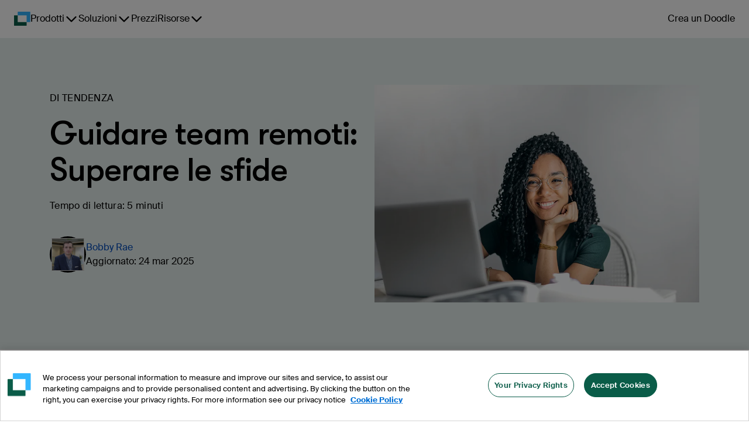

--- FILE ---
content_type: text/javascript
request_url: https://static-site-production.doodle.com/static-site/webpack-runtime-f1d487e901247c17dafe.js
body_size: 3151
content:
!function(){"use strict";var e,t,n,a,o,i={},c={};function r(e){var t=c[e];if(void 0!==t)return t.exports;var n=c[e]={id:e,loaded:!1,exports:{}};return i[e].call(n.exports,n,n.exports,r),n.loaded=!0,n.exports}r.m=i,r.amdO={},e=[],r.O=function(t,n,a,o){if(!n){var i=1/0;for(d=0;d<e.length;d++){n=e[d][0],a=e[d][1],o=e[d][2];for(var c=!0,f=0;f<n.length;f++)(!1&o||i>=o)&&Object.keys(r.O).every((function(e){return r.O[e](n[f])}))?n.splice(f--,1):(c=!1,o<i&&(i=o));if(c){e.splice(d--,1);var b=a();void 0!==b&&(t=b)}}return t}o=o||0;for(var d=e.length;d>0&&e[d-1][2]>o;d--)e[d]=e[d-1];e[d]=[n,a,o]},r.n=function(e){var t=e&&e.__esModule?function(){return e.default}:function(){return e};return r.d(t,{a:t}),t},n=Object.getPrototypeOf?function(e){return Object.getPrototypeOf(e)}:function(e){return e.__proto__},r.t=function(e,a){if(1&a&&(e=this(e)),8&a)return e;if("object"==typeof e&&e){if(4&a&&e.__esModule)return e;if(16&a&&"function"==typeof e.then)return e}var o=Object.create(null);r.r(o);var i={};t=t||[null,n({}),n([]),n(n)];for(var c=2&a&&e;"object"==typeof c&&!~t.indexOf(c);c=n(c))Object.getOwnPropertyNames(c).forEach((function(t){i[t]=function(){return e[t]}}));return i.default=function(){return e},r.d(o,i),o},r.d=function(e,t){for(var n in t)r.o(t,n)&&!r.o(e,n)&&Object.defineProperty(e,n,{enumerable:!0,get:t[n]})},r.f={},r.e=function(e,t){return Promise.all(Object.keys(r.f).reduce((function(n,a){return r.f[a](e,n,t),n}),[]))},r.u=function(e){return({111:"bottom-animation13",148:"bottom-animation9",377:"title-animation10",1025:"component---src-templates-generic-page-js",1070:"component---src-pages-405-js",1088:"bottom-animation14",1099:"bottom-animation17",1102:"title-animation4",1154:"component---src-pages-500-js",1932:"bottom-animation18",1936:"left-grid-animation",1937:"component---src-templates-resources-page-js",1941:"title-animation7",2090:"title-animation0",2198:"title-animation17",2209:"title-animation18",2322:"title-animation8",2513:"component---src-templates-blog-home-page-blog-home-page-js",2555:"component---src-templates-sitemap-page-sitemap-page-js",2565:"bottom-animation0",2917:"bottom-animation20",2957:"bottom-animation8",2977:"component---src-pages-400-js",3186:"title-animation13",3197:"title-animation14",3453:"web-vitals",3553:"bottom-animation4",3897:"bottom-animation15",3908:"bottom-animation10",3911:"title-animation5",3916:"component---src-pages-403-js",4223:"commons",4312:"title-animation20",4739:"title-animation1",5007:"title-animation16",5125:"component---src-pages-404-js",5224:"component---src-templates-article-page-js",5347:"component---src-templates-author-page-js",5363:"bottom-animation6",5374:"bottom-animation3",5460:"component---src-templates-category-page-tsx",5984:"title-animation11",5995:"title-animation12",6325:"bottom-animation19",6353:"reactPlayerPreview",6362:"bottom-animation7",6706:"bottom-animation16",6715:"title-animation9",6717:"bottom-animation11",7053:"57339c53",7242:"component---src-pages-401-js",7302:"bottom-animation12",7548:"title-animation6",7697:"title-animation3",7988:"component---src-pages-502-js",8183:"bottom-animation2",8425:"avo-inspector",8438:"component---src-pages-504-js",8501:"right-grid-animation",8536:"title-animation2",8804:"title-animation15",8983:"de40c02b",9160:"bottom-animation5",9400:"title-animation19",9756:"bottom-animation1"}[e]||e)+"-"+{111:"03cf0bbc5ae3d16872fc",148:"bb33052abaa3afcbca73",377:"fcc54df08e4ada38a5a3",1025:"a94787ec20b1c30fb941",1070:"5f05ea5814e35c2e56ee",1088:"bd3aea19814ef1486ea6",1099:"dfa5712b33552a1d35ec",1102:"5cb3354d5fa375b5a711",1154:"a9a6038b687279bb4316",1452:"670ed345678113b6170e",1932:"2ba5d361e3dac35c0a40",1936:"2ecb76cd5e9ff9fb5400",1937:"8b50d39005b12966b6ee",1941:"f58a5a8913ba37524249",2090:"997d4ff2548a8ca2d36e",2198:"fbc26cd9a513317ddc29",2209:"a5dee7c6dc3aa482524b",2322:"9b3b35d224deeb797300",2513:"c0d86feb18b9c7a401f4",2555:"774e7f72b1e0b89243bf",2565:"256647f06ce2fe9c6995",2917:"6d67970e614a449b21ca",2957:"87ce1e32f31840fe1355",2977:"3b55535c1f5541987783",3186:"52bbadef60cb7e32fd78",3197:"c954301dca25cc68bbbd",3453:"8e33f135f8615a7971a3",3553:"069382d496abfb097948",3897:"a495beb4355a5aa0259e",3908:"a1678af6ad62830922f8",3911:"de383362cb490519d8e6",3916:"e1116b93d554ebba76ef",4223:"1d420dfb36d622d17eef",4312:"2bf0e58100e559859a71",4739:"f5d060874033c7174fd0",5007:"ce43fc31d637329651c9",5125:"2b8a1742d4298d3ae653",5224:"be97e1cd9076b79a77c7",5347:"0e845ee1cb606fdf4067",5363:"e96f244d09a4e455b765",5374:"8220f8f176e0f3e8a4c8",5460:"12cc6d3065da3c865b3c",5984:"12066d0fadb7d9910ab7",5995:"e651a062becf38a5c523",6325:"bdfea48ce742e96edac5",6353:"017911fe09ad28f0c4aa",6362:"be6408e386bbc72703c8",6706:"1698303d3b6ed0d8d1a4",6715:"bb51ab90990e6905af31",6717:"2f91d8f48aebca03bed3",7053:"da308c555d638e0b49d9",7242:"ee45b80d906630b2faf4",7302:"425fef725640d821bb17",7548:"622219564f92e9cbdd20",7697:"319246c85e73556695ad",7896:"8cf911eeb82942818bb8",7988:"4ac2c840f1625366da11",8183:"d196efb772bf88b0737e",8425:"0d51455e838703b3927a",8438:"294388f176d6a220a860",8501:"9fb8a1203c6f9765426a",8536:"cad2253fbc8ff282d2b4",8804:"782b4691821988a0ee65",8983:"96a93a3ccad3a4c7f44d",9160:"c2dbcf305f57bf2b4809",9400:"4bbcf37252e1c9754b9a",9756:"6cd05308d1d9ea91be42"}[e]+".js"},r.miniCssF=function(e){return"styles.d8d5573b6578979ff290.css"},r.g=function(){if("object"==typeof globalThis)return globalThis;try{return this||new Function("return this")()}catch(e){if("object"==typeof window)return window}}(),r.o=function(e,t){return Object.prototype.hasOwnProperty.call(e,t)},a={},o="@doodlescheduling/web-static-site:",r.l=function(e,t,n,i,c){if(a[e])a[e].push(t);else{var f,b;if(void 0!==n)for(var d=document.getElementsByTagName("script"),s=0;s<d.length;s++){var m=d[s];if(m.getAttribute("src")==e||m.getAttribute("data-webpack")==o+n){f=m;break}}f||(b=!0,(f=document.createElement("script")).charset="utf-8",f.timeout=120,r.nc&&f.setAttribute("nonce",r.nc),f.setAttribute("data-webpack",o+n),c&&f.setAttribute("fetchpriority",c),f.src=e),a[e]=[t];var u=function(t,n){f.onerror=f.onload=null,clearTimeout(l);var o=a[e];if(delete a[e],f.parentNode&&f.parentNode.removeChild(f),o&&o.forEach((function(e){return e(n)})),t)return t(n)},l=setTimeout(u.bind(null,void 0,{type:"timeout",target:f}),12e4);f.onerror=u.bind(null,f.onerror),f.onload=u.bind(null,f.onload),b&&document.head.appendChild(f)}},r.r=function(e){"undefined"!=typeof Symbol&&Symbol.toStringTag&&Object.defineProperty(e,Symbol.toStringTag,{value:"Module"}),Object.defineProperty(e,"__esModule",{value:!0})},r.nmd=function(e){return e.paths=[],e.children||(e.children=[]),e},function(){var e;r.g.importScripts&&(e=r.g.location+"");var t=r.g.document;if(!e&&t&&(t.currentScript&&"SCRIPT"===t.currentScript.tagName.toUpperCase()&&(e=t.currentScript.src),!e)){var n=t.getElementsByTagName("script");if(n.length)for(var a=n.length-1;a>-1&&(!e||!/^http(s?):/.test(e));)e=n[a--].src}if(!e)throw new Error("Automatic publicPath is not supported in this browser");e=e.replace(/^blob:/,"").replace(/#.*$/,"").replace(/\?.*$/,"").replace(/\/[^\/]+$/,"/"),r.p=e}(),function(){var e={7311:0,1869:0};r.f.j=function(t,n,a){var o=r.o(e,t)?e[t]:void 0;if(0!==o)if(o)n.push(o[2]);else if(/^(1869|7311)$/.test(t))e[t]=0;else{var i=new Promise((function(n,a){o=e[t]=[n,a]}));n.push(o[2]=i);var c=r.p+r.u(t),f=new Error;r.l(c,(function(n){if(r.o(e,t)&&(0!==(o=e[t])&&(e[t]=void 0),o)){var a=n&&("load"===n.type?"missing":n.type),i=n&&n.target&&n.target.src;f.message="Loading chunk "+t+" failed.\n("+a+": "+i+")",f.name="ChunkLoadError",f.type=a,f.request=i,o[1](f)}}),"chunk-"+t,t,a)}},r.O.j=function(t){return 0===e[t]};var t=function(t,n){var a,o,i=n[0],c=n[1],f=n[2],b=0;if(i.some((function(t){return 0!==e[t]}))){for(a in c)r.o(c,a)&&(r.m[a]=c[a]);if(f)var d=f(r)}for(t&&t(n);b<i.length;b++)o=i[b],r.o(e,o)&&e[o]&&e[o][0](),e[o]=0;return r.O(d)},n=self.webpackChunk_doodlescheduling_web_static_site=self.webpackChunk_doodlescheduling_web_static_site||[];n.forEach(t.bind(null,0)),n.push=t.bind(null,n.push.bind(n))}(),r.nc=void 0}();
//# sourceMappingURL=webpack-runtime-f1d487e901247c17dafe.js.map